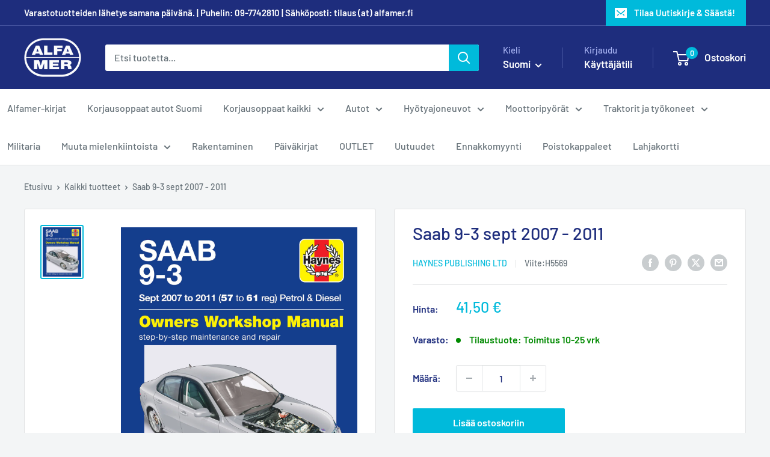

--- FILE ---
content_type: text/javascript
request_url: https://www.alfamer.fi/cdn/shop/t/3/assets/custom.js?v=102476495355921946141719941573
body_size: -668
content:
//# sourceMappingURL=/cdn/shop/t/3/assets/custom.js.map?v=102476495355921946141719941573


--- FILE ---
content_type: text/javascript; charset=utf-8
request_url: https://www.alfamer.fi/products/19217-saab-9-3-sept-2007-2011.js
body_size: -211
content:
{"id":8137117434012,"title":"Saab 9-3 sept 2007 - 2011","handle":"19217-saab-9-3-sept-2007-2011","description":"\u003cp\u003eSAAB 9-3 Saloon, Estate and Convertible\u003c\/p\u003e\n\n\u003cp\u003ePetrol: 2.0 litre (1998cc). Does not cover 1.8 litre or 2.8 litre engines\u003c\/p\u003e\n\n\u003cp\u003eDiesel: 1.9 litre (1910cc)\u003c\/p\u003e","published_at":"2024-06-05T04:42:47+03:00","created_at":"2024-06-05T04:42:47+03:00","vendor":"Haynes Publishing Ltd","type":"","tags":["Euroop ja aasial autot","Euroop. \u0026 aasial. autot","ULautotkorjausoppaatvalikoidut"],"price":4150,"price_min":4150,"price_max":4150,"available":true,"price_varies":false,"compare_at_price":3536,"compare_at_price_min":3536,"compare_at_price_max":3536,"compare_at_price_varies":false,"variants":[{"id":43836887957660,"title":"Default Title","option1":"Default Title","option2":null,"option3":null,"sku":"H5569","requires_shipping":true,"taxable":true,"featured_image":null,"available":true,"name":"Saab 9-3 sept 2007 - 2011","public_title":null,"options":["Default Title"],"price":4150,"weight":0,"compare_at_price":3536,"inventory_management":"shopify","barcode":"9781785213724","requires_selling_plan":false,"selling_plan_allocations":[]}],"images":["\/\/cdn.shopify.com\/s\/files\/1\/0638\/0388\/3676\/files\/saab-9-3-sept-2007-2011.jpg?v=1718557159"],"featured_image":"\/\/cdn.shopify.com\/s\/files\/1\/0638\/0388\/3676\/files\/saab-9-3-sept-2007-2011.jpg?v=1718557159","options":[{"name":"Title","position":1,"values":["Default Title"]}],"url":"\/products\/19217-saab-9-3-sept-2007-2011","media":[{"alt":null,"id":31198871552156,"position":1,"preview_image":{"aspect_ratio":0.778,"height":3189,"width":2481,"src":"https:\/\/cdn.shopify.com\/s\/files\/1\/0638\/0388\/3676\/files\/saab-9-3-sept-2007-2011.jpg?v=1718557159"},"aspect_ratio":0.778,"height":3189,"media_type":"image","src":"https:\/\/cdn.shopify.com\/s\/files\/1\/0638\/0388\/3676\/files\/saab-9-3-sept-2007-2011.jpg?v=1718557159","width":2481}],"requires_selling_plan":false,"selling_plan_groups":[]}

--- FILE ---
content_type: text/javascript; charset=utf-8
request_url: https://www.alfamer.fi/products/19217-saab-9-3-sept-2007-2011.js
body_size: 294
content:
{"id":8137117434012,"title":"Saab 9-3 sept 2007 - 2011","handle":"19217-saab-9-3-sept-2007-2011","description":"\u003cp\u003eSAAB 9-3 Saloon, Estate and Convertible\u003c\/p\u003e\n\n\u003cp\u003ePetrol: 2.0 litre (1998cc). Does not cover 1.8 litre or 2.8 litre engines\u003c\/p\u003e\n\n\u003cp\u003eDiesel: 1.9 litre (1910cc)\u003c\/p\u003e","published_at":"2024-06-05T04:42:47+03:00","created_at":"2024-06-05T04:42:47+03:00","vendor":"Haynes Publishing Ltd","type":"","tags":["Euroop ja aasial autot","Euroop. \u0026 aasial. autot","ULautotkorjausoppaatvalikoidut"],"price":4150,"price_min":4150,"price_max":4150,"available":true,"price_varies":false,"compare_at_price":3536,"compare_at_price_min":3536,"compare_at_price_max":3536,"compare_at_price_varies":false,"variants":[{"id":43836887957660,"title":"Default Title","option1":"Default Title","option2":null,"option3":null,"sku":"H5569","requires_shipping":true,"taxable":true,"featured_image":null,"available":true,"name":"Saab 9-3 sept 2007 - 2011","public_title":null,"options":["Default Title"],"price":4150,"weight":0,"compare_at_price":3536,"inventory_management":"shopify","barcode":"9781785213724","requires_selling_plan":false,"selling_plan_allocations":[]}],"images":["\/\/cdn.shopify.com\/s\/files\/1\/0638\/0388\/3676\/files\/saab-9-3-sept-2007-2011.jpg?v=1718557159"],"featured_image":"\/\/cdn.shopify.com\/s\/files\/1\/0638\/0388\/3676\/files\/saab-9-3-sept-2007-2011.jpg?v=1718557159","options":[{"name":"Title","position":1,"values":["Default Title"]}],"url":"\/products\/19217-saab-9-3-sept-2007-2011","media":[{"alt":null,"id":31198871552156,"position":1,"preview_image":{"aspect_ratio":0.778,"height":3189,"width":2481,"src":"https:\/\/cdn.shopify.com\/s\/files\/1\/0638\/0388\/3676\/files\/saab-9-3-sept-2007-2011.jpg?v=1718557159"},"aspect_ratio":0.778,"height":3189,"media_type":"image","src":"https:\/\/cdn.shopify.com\/s\/files\/1\/0638\/0388\/3676\/files\/saab-9-3-sept-2007-2011.jpg?v=1718557159","width":2481}],"requires_selling_plan":false,"selling_plan_groups":[]}